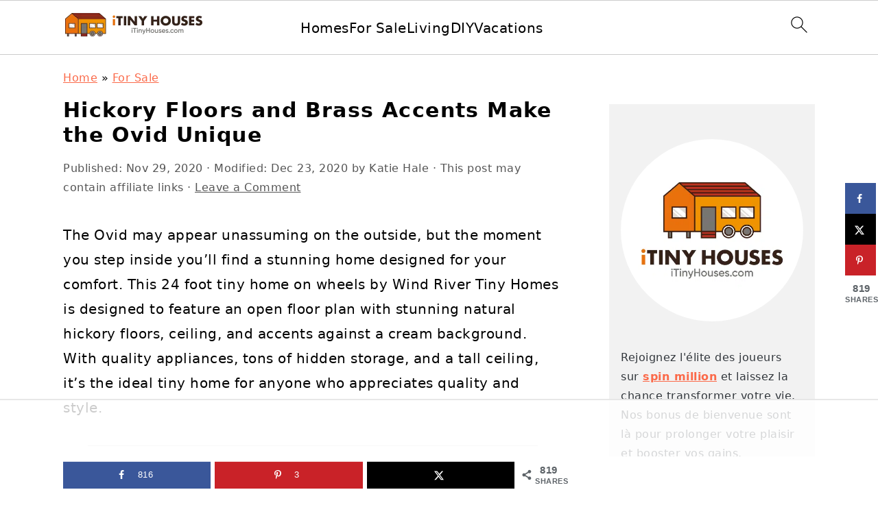

--- FILE ---
content_type: text/html
request_url: https://api.intentiq.com/profiles_engine/ProfilesEngineServlet?at=39&mi=10&dpi=936734067&pt=17&dpn=1&iiqidtype=2&iiqpcid=ee96f4a3-110f-499a-b6e2-72501046a35b&iiqpciddate=1769035695709&pcid=4c33f11d-1a25-4e99-b80d-534548c219f4&idtype=3&gdpr=0&japs=false&jaesc=0&jafc=0&jaensc=0&jsver=0.33&testGroup=A&source=pbjs&ABTestingConfigurationSource=group&abtg=A&vrref=https%3A%2F%2Fwww.itinyhouses.com
body_size: 56
content:
{"abPercentage":97,"adt":1,"ct":2,"isOptedOut":false,"data":{"eids":[]},"dbsaved":"false","ls":true,"cttl":86400000,"abTestUuid":"g_e93c453b-873c-49c6-bf03-b248c404d021","tc":9,"sid":2071196673}

--- FILE ---
content_type: text/html; charset=utf-8
request_url: https://www.google.com/recaptcha/api2/aframe
body_size: 269
content:
<!DOCTYPE HTML><html><head><meta http-equiv="content-type" content="text/html; charset=UTF-8"></head><body><script nonce="jpkiw0Nl53YAHXZQU8cFSQ">/** Anti-fraud and anti-abuse applications only. See google.com/recaptcha */ try{var clients={'sodar':'https://pagead2.googlesyndication.com/pagead/sodar?'};window.addEventListener("message",function(a){try{if(a.source===window.parent){var b=JSON.parse(a.data);var c=clients[b['id']];if(c){var d=document.createElement('img');d.src=c+b['params']+'&rc='+(localStorage.getItem("rc::a")?sessionStorage.getItem("rc::b"):"");window.document.body.appendChild(d);sessionStorage.setItem("rc::e",parseInt(sessionStorage.getItem("rc::e")||0)+1);localStorage.setItem("rc::h",'1769035710249');}}}catch(b){}});window.parent.postMessage("_grecaptcha_ready", "*");}catch(b){}</script></body></html>

--- FILE ---
content_type: text/plain
request_url: https://rtb.openx.net/openrtbb/prebidjs
body_size: -225
content:
{"id":"6c7e3c87-b82f-467f-a5e7-1314ccf5ef88","nbr":0}

--- FILE ---
content_type: text/plain; charset=utf-8
request_url: https://ads.adthrive.com/http-api/cv2
body_size: 5446
content:
{"om":["044e18af-ff58-42cd-aa5c-d8401617847a","04897otm","07oav7ek","080face9-5bcb-4473-ae9d-32a41bf1910a","08qi6o59","0929nj63","0d8c554d-d7b0-4bb7-93ed-d7e691ddbf12","0iyi1awv","0ka5pd9v","0o3ed5fh","0p298ycs8g7","0p5m22mv","0p7rptpw","0pycs8g7","0s298m4lr19","1","10011/5c318b44790eeb5c8b638875dd699ce4","1011_302_56233468","1011_302_56233474","1011_302_56233486","1011_302_56652030","1011_302_56982278","1011_302_56982418","101779_7764-1036209","101779_7764-1036210","1028_8728253","10310289136970_559920874","10868755","10EXMYhNyHU","11142692","11509227","1185:1610326628","1185:1610326728","11896988","12010080","12010084","12010088","12168663","12219631","12219633","124843_9","124844_22","124848_7","124853_7","12850755","12850756","1374w81n","14ykosoj","1610326628","1610326728","1611092","16x7UEIxQu8","17_24696319","17_24766970","17_24767200","17_24767241","17_24767251","1986:381846714","1IWwPyLfI28","1zx7wzcw","20421090_200_EAAYACogwcoW5vogT5vLuix.rAmo0E1Jidv8mIzVeNWxHoVoBLEyBJLAmwE_","206_492063","206_501349","206_547869","2132:45142083","2132:45327624","2132:45327625","2132:45327684","2132:45868996","2132:45877324","2132:46038648","2132:46091204","2179:578002591586912259","2249:581439030","2249:600523146","2249:650628575","2249:664731943","2249:683817811","2307:0pycs8g7","2307:1zuc5d3f","2307:28u7c6ez","2307:3kp5kuh1","2307:4gebl586","2307:5nukj5da","2307:72szjlj3","2307:7cmeqmw8","2307:7fl72cxu","2307:7fmk89yf","2307:8orkh93v","2307:98xzy0ek","2307:9krcxphu","2307:a1t6xdb7","2307:a566o9hb","2307:a7w365s6","2307:cmpalw5s","2307:cv0h9mrv","2307:dpjydwun","2307:duxvs448","2307:eud1td0t","2307:fpbj0p83","2307:fqeh4hao","2307:g49ju19u","2307:gn3plkq1","2307:hn3eanl8","2307:i2aglcoy","2307:jd035jgw","2307:mne39gsk","2307:phlvi7up","2307:qfy64iwb","2307:qlw2vktr","2307:quk7w53j","2307:s2ahu2ae","2307:tty470r7","2307:v31rs2oq","2307:vk8u5qr9","2307:xbw1u79v","2307:zd631qlo","2319_66419_9046626","23786440","2409_15064_70_86112923","2409_25495_176_CR52092922","2409_25495_176_CR52092956","2409_25495_176_CR52150651","2409_25495_176_CR52178316","2409_25495_176_CR52188001","25_53v6aquw","25_8b5u826e","25_op9gtamy","25_ot4dib6q","25_oz31jrd0","25_pz8lwofu","25_ti0s3bz3","25_yi6qlg3p","262592","262594","2636_1101777_7764-1036199","2636_1101777_7764-1036207","2636_1101777_7764-1036208","2636_1101777_7764-1036212","2662_200562_8172720","2662_200562_8172724","2676:85802262","2676:85987471","2676:86087987","2715_9888_262594","2715_9888_440665","282569027","28u7c6ez","29414696","29414711","2974:8168520","29_605367473","2_206_554472","2f656d08-c868-4d64-b92d-b24e73052984","2gglwanz","308_125203_16","308_125204_12","31809564","32j56hnc","33145655","33419345","34182009","3490:CR52212687","3490:CR52212688","3490:CR52223711","3490:CR52223725","3490:CR52223939","3490:CR52230541","34m0tfo8","3646_185414_T26335189","3658_136236_fphs0z2t","3658_136236_hn3eanl8","3658_15180_lvx7l0us","3658_15784_cgx63l2w","3658_210546_67swazxr","3658_229286_t8b9twm5","3702_139777_24765531","37qyxakf","381513943572","38339436","39350186","39364467","3LMBEkP-wis","3e5dfd04-2aad-4b89-bcf0-7cae9cfb8544","3p0mnojb","3v2n6fcp","409_192565","409_216416","409_223599","409_225987","409_225988","409_227223","409_227224","409_227226","4114:brstmedia-344","43919984","43919985","43a7ptxe","43jaxpr7","440665","44629254","45877324","46038615","46038652","46039469","481703827","485027845327","48700649","488692","49123013","4941618","4947806","4972640","4XeDJWPR5iQ","4aa1aafc-75d1-4df7-aa89-26867e2c405f","4etfwvf1","4fk9nxse","4gebl586","4xmfefkw","4zai8e8t","50479792","51372397","51372410","51372434","522710","53786587","53v6aquw","5510:c7ybzxrr","5510:cymho2zs","5510:qlw2vktr","5510:quk7w53j","5510:uk9x4xmh","5510:wfxqcwx7","55116643","55167461","5563_66529_OAIP.d03f9785127812e0d8d7c2ef72e44c47","55726194","557_409_216366","557_409_216396","557_409_228055","557_409_228105","558_93_0ka5pd9v","558_93_m2n177jy","56071098","56341213","56632486","56635951","5670:8168581","58147757","582mxy0f","58768252","59664236","59665059","59818357","59873223","59873230","5989_1799740_703675811","5989_1799740_703680594","5a5vgxhj","5nukj5da","5s8wi8hf","5sfc9ja1","60168597","605367461","605367469","60f5a06w","61210719","61310248631_704416801","61682408","618576351","61900466","619089559","61916211","61932920","61932925","62020288","6226505239","6226522431","6226530649","6250_66552_1049525456","627225143","627227759","627309156","627309159","62764941","628015148","628086965","628153053","628222860","628223277","628360579","628360582","628444433","628444439","628456310","628456379","628456391","628622163","628622166","628622172","628622178","628622241","628622244","628622247","628622250","628683371","628687043","628687157","628687460","628687463","628803013","628841673","629007394","629009180","629167998","629168001","629168010","629168565","629171196","629171202","62978299","62982626","630137823","630928655","63100589","636401453420","6365_61796_742174851279","6365_61796_784844652399","6365_61796_784880263591","6365_61796_784880274628","6365_61796_784880275657","6365_61796_787899938824","6365_61796_792723155641","651637459","654291315","6547_67916_3kmUh6pwvJntuhLwTf9D","6547_67916_57GwwabjszeYXUq9E7mW","6547_67916_6I2I23wIVUDxqAWXYjwo","6547_67916_DTNXhFXu13520pvWREts","6547_67916_Kk6RcbKvKSZYrP0pTH38","6547_67916_omqh0QvcR6DuWeMjp8nV","6547_67916_zyl6h5VtIV0Sa2kuMaY4","659216891404","663293761","668017635","668547445","67swazxr","680575923","680_99480_698474013","683821359302","687541004","690_99485_1610326728","697189989","697199614","697876994","697876999","698486411","6a5012f4-d5b1-4344-add4-9d5a8dbde851","6b8inw6p","6bu8dp95","6f209eff-8fe9-4d84-b47c-df37a7a087ea","6hye09n0","6l5qanx0","6mj57yc0","6mwqcsi8","701082828","703176941","705115233","705115332","705115442","705115523","705116521","705127202","705571398","705643597","719286117792","725307849769","7354_138543_85807320","74243_74_18364062","74243_74_18364087","74243_74_18364134","746030352908","75799a40-5c7f-4aa4-a60f-f8955e4520d1","77298gj3an4","7732580","7764-1036204","7764-1036207","7764-1036208","7764-1036210","77gj3an4","77o0iydu","78827816","789207856994","79482214","79482219","794di3me","7969_149355_42072323","7969_149355_42602443","7969_149355_45142083","7969_149355_45633614","7969_149355_45877324","7a0tg1yi","7cmeqmw8","7f298mk89yf","7fl72cxu","7fmk89yf","7xb3th35","8152859","8152878","8152879","82133854","821i184r","82286845","82_7764-1036203","82_7764-1036204","82_7764-1036207","82_7764-1036209","82_7764-1036210","86509229","86925902","8b5u826e","8d2bwdL_2rg","8gyxi0mz","8orkh93v","8u2upl8r","9057/0328842c8f1d017570ede5c97267f40d","9057/0da634e56b4dee1eb149a27fcef83898","9057/1ed2e1a3f7522e9d5b4d247b57ab0c7c","9057/211d1f0fa71d1a58cabee51f2180e38f","9057/231dc6cdaab2d0112d8c69cdcbfdf9e9","9057/9ced2f4f99ea397df0e0f394c2806693","9057/b232bee09e318349723e6bde72381ba0","90_12491687","97_8193073","98xzy0ek","9925w9vu","9krcxphu","9nex8xyd","9t2986gmxuz","9t6gmxuz","9vj21krg","9wmwe528","AggNMJvl67U","Dt9tkFgPbK0","HFN_IsGowZU","J0oHAwAc5lQ","M2E0EqQEzu0","S9HxLRyt6Ug","SChQFAH8jTE","TUhCCxRjZNc","YM34v0D1p1g","a1t6xdb7","a4nw4c6t","a7w365s6","ah4nv6ui","ajnkkyp6","ascierwp","b4c30475-1b9a-467d-93ff-bd2fbdffca33","b5h6ex3r","bd5xg6f6","bmvwlypm","bpwmigtk","bu0fzuks","c-Mh5kLIzow","c1298hsjx06","c1hsjx06","c25uv8cd","c34acae9-a00c-4f41-a930-7a39c70e2130","c3jn1bgj","c7ybzxrr","cbsyo811","cgx63l2w","cmpalw5s","cqant14y","cr-1oplzoysu9vd","cr-1oplzoysuatj","cr-6ovjht2euatj","cr-6ovjht2eubwe","cr-aaqt0j2subwj","cr-aaqt0j8subwj","cr-aav22g1pubwj","cr-aawz3f3qubwj","cr-ccr05f8w17uiu","cr-e7uu0e0qx9v","cr-flbd4mx4u9vd","cr-flbd4mx4ubxe","cr-kz4ol95lubwe","cv0h9mrv","cymho2zs","czt3qxxp","d5jdnwtq","d7ojx13x","d8xpzwgq","d918ae70-b2d9-418b-9b96-d6cb0f0129a7","db0e1094-0c22-41ad-b156-f140a8cf2419","dc9iz3n6","de66hk0y","dg2WmFvzosE","dpjydwun","dtm79nhf","duxvs448","dwghal43","e2c76his","e9cb9fae-5297-472b-bd13-d316d8bd7ede","eb9vjo1r","ed298kk1gna","edkk1gna","eud1td0t","f2d90eb4-d19e-4a68-8eca-fee1b842ff85","f6e582c4-4d74-46ad-85ba-b1555dc4e336","fb8b5564-fa3c-445d-ac38-d853002df1cb","fdjuanhs","feueU8m1y4Y","fgrpby3o","fk23o2nm","fmuvtuv2","fpbj0p83","fphs0z2t","ge4000vb","gn3plkq1","gnm8sidp","gpx7xks2","gz4rhFvM7MY","h0cw921b","hPuTdMDQS5M","hdfbap3h","hf9ak5dg","hffavbt7","hk984ucz","hqz7anxg","hueqprai","hxxrc6st","i2aglcoy","i8q65k6g","i90isgt0","i9b8es34","ib90d3k7","ij0o9c81","iu5svso2","j39smngx","j728o85b","jd035jgw","jnn8cnz2","jr169syq","k0csqwfi","k6mxdk4o","kecbwzbd","kk5768bd","klqiditz","kns32sql","ksrdc5dk","kz8629zd","l04ojb5z","lmi8pfvy","lryy2wkw","mev7qd3f","mmr74uc4","mne39gsk","mnzinbrt","mznp7ktv","nDEslD5DCrE","np9yfx64","o7df6lpy","oaa25uh7","oe31iwxh","ofoon6ir","op9gtamy","ouycdkmq","ow298pdp17p","owpdp17p","oxs5exf6","oz31jrd0","p3lqbugu","pe0gcg4w","phlvi7up","piwneqqj","pl298th4l1a","plth4l1a","pm9dmfkk","ppn03peq","prcz3msg","pzgd3hum","q0nt8p8d","q9I-eRux9vU","qM1pWMu_Q2s","qbnLmOq5mpE","qen3mj4l","qfy64iwb","qhj5cnew","qlw2vktr","quk7w53j","rknnwvfz","rue4ecys","s2ahu2ae","s4s41bit","s96pzpsy","s9kmbxbp","scpvMntwtuw","sfz2f81x","t2dlmwva","t5alo5fu","t5kb9pme","t79r9pdb","t8b9twm5","t8qogbhp","tfbg3n3b","ti0s3bz3","tsf8xzNEHyI","u3i8n6ef","u7p1kjgp","ub298jltf5y","ubjltf5y","uf7vbcrs","uhebin5g","ujl9wsn7","uq8t4ki4","uxt19cdi","v31rs2oq","vbivoyo6","vew4by92","vfvpfnp8","vggd907z","vk8u5qr9","vkqnyng8","vu7blwxt","vu8587rh","w82ynfkl","wFBPTWkXhX8","wfxqcwx7","wn2a3vit","wt0wmo2s","wu5qr81l","ww9yxw2a","wzzwxxwa","x0lc61jh","x9fpymrp","xdaezn6y","xe7etvhg","xjq9sbpc","xm7xmowz","xtk4ndo3","xz9ajlkq","y51tr986","yass8yy7","yi6qlg3p","ylz2n35t","z4ptnka9","z68m148x","zaiy3lqy","zd298631qlo","zd631qlo","zep75yl2","zu18zf5y","zw6jpag6","zxaju0ay","7979132","7979135"],"pmp":[],"adomains":["123notices.com","1md.org","about.bugmd.com","acelauncher.com","adameve.com","akusoli.com","allyspin.com","askanexpertonline.com","atomapplications.com","bassbet.com","betsson.gr","biz-zone.co","bizreach.jp","bubbleroom.se","bugmd.com","buydrcleanspray.com","byrna.com","capitaloneshopping.com","clarifion.com","combatironapparel.com","controlcase.com","convertwithwave.com","cotosen.com","countingmypennies.com","cratedb.com","croisieurope.be","cs.money","dallasnews.com","definition.org","derila-ergo.com","dhgate.com","dhs.gov","displate.com","easyprint.app","easyrecipefinder.co","fabpop.net","familynow.club","fla-keys.com","folkaly.com","g123.jp","gameswaka.com","getbugmd.com","getconsumerchoice.com","getcubbie.com","gowavebrowser.co","gowdr.com","gransino.com","grosvenorcasinos.com","guard.io","hero-wars.com","holts.com","instantbuzz.net","itsmanual.com","jackpotcitycasino.com","justanswer.com","justanswer.es","la-date.com","lightinthebox.com","liverrenew.com","local.com","lovehoney.com","lulutox.com","lymphsystemsupport.com","manualsdirectory.org","meccabingo.com","medimops.de","mensdrivingforce.com","millioner.com","miniretornaveis.com","mobiplus.me","myiq.com","national-lottery.co.uk","naturalhealthreports.net","nbliver360.com","nikke-global.com","nordicspirit.co.uk","nuubu.com","onlinemanualspdf.co","original-play.com","outliermodel.com","paperela.com","paradisestays.site","parasiterelief.com","peta.org","photoshelter.com","plannedparenthood.org","playvod-za.com","printeasilyapp.com","printwithwave.com","profitor.com","quicklearnx.com","quickrecipehub.com","rakuten-sec.co.jp","rangeusa.com","refinancegold.com","robocat.com","royalcaribbean.com","saba.com.mx","shift.com","simple.life","spinbara.com","systeme.io","taboola.com","tackenberg.de","temu.com","tenfactorialrocks.com","theoceanac.com","topaipick.com","totaladblock.com","usconcealedcarry.com","vagisil.com","vegashero.com","vegogarden.com","veryfast.io","viewmanuals.com","viewrecipe.net","votervoice.net","vuse.com","wavebrowser.co","wavebrowserpro.com","weareplannedparenthood.org","xiaflex.com","yourchamilia.com"]}

--- FILE ---
content_type: text/plain
request_url: https://rtb.openx.net/openrtbb/prebidjs
body_size: -225
content:
{"id":"6ebe1450-40fb-40b3-8394-3dc76b98b09e","nbr":0}

--- FILE ---
content_type: text/plain
request_url: https://rtb.openx.net/openrtbb/prebidjs
body_size: -225
content:
{"id":"10075418-b6e9-4b77-9826-f96cc5787dee","nbr":0}

--- FILE ---
content_type: text/plain
request_url: https://rtb.openx.net/openrtbb/prebidjs
body_size: -225
content:
{"id":"2a635c1f-692b-4cb0-b05f-8df9d468c4ac","nbr":0}

--- FILE ---
content_type: text/plain
request_url: https://rtb.openx.net/openrtbb/prebidjs
body_size: -225
content:
{"id":"4e727f63-8706-43b3-9513-86bbb12cc9e3","nbr":0}

--- FILE ---
content_type: text/plain
request_url: https://rtb.openx.net/openrtbb/prebidjs
body_size: -225
content:
{"id":"2f5fb720-ca13-4918-9fd5-db3e3a7987d3","nbr":0}

--- FILE ---
content_type: text/plain
request_url: https://rtb.openx.net/openrtbb/prebidjs
body_size: -225
content:
{"id":"88b98102-8b35-415f-bfd9-eb9ba685845f","nbr":0}

--- FILE ---
content_type: text/plain
request_url: https://rtb.openx.net/openrtbb/prebidjs
body_size: -225
content:
{"id":"1cd817c4-827c-4dee-a4bc-1041ea27ff8b","nbr":0}

--- FILE ---
content_type: text/plain
request_url: https://rtb.openx.net/openrtbb/prebidjs
body_size: -225
content:
{"id":"4df277a9-8ac2-46f6-a458-5f42fcf2de65","nbr":0}

--- FILE ---
content_type: text/plain; charset=UTF-8
request_url: https://at.teads.tv/fpc?analytics_tag_id=PUB_17002&tfpvi=&gdpr_consent=&gdpr_status=22&gdpr_reason=220&ccpa_consent=&sv=prebid-v1
body_size: 56
content:
YWI0NDFiMzYtOGYwYy00NzcxLThhOTAtNjQ5ODE2MTFiNTc1Iy03LTU=

--- FILE ---
content_type: text/plain
request_url: https://rtb.openx.net/openrtbb/prebidjs
body_size: -225
content:
{"id":"88836c08-211d-441c-a414-728f8e6fff74","nbr":0}

--- FILE ---
content_type: text/plain
request_url: https://rtb.openx.net/openrtbb/prebidjs
body_size: -225
content:
{"id":"65c14699-5740-4c04-8fc6-e36c41dee87f","nbr":0}

--- FILE ---
content_type: text/plain
request_url: https://rtb.openx.net/openrtbb/prebidjs
body_size: -84
content:
{"id":"56c7bc76-35c6-4369-b19d-a6865102ed16","nbr":0}

--- FILE ---
content_type: text/plain
request_url: https://rtb.openx.net/openrtbb/prebidjs
body_size: -225
content:
{"id":"dc13ec99-4938-414f-a9b0-5c4522b1d264","nbr":0}

--- FILE ---
content_type: text/plain
request_url: https://rtb.openx.net/openrtbb/prebidjs
body_size: -225
content:
{"id":"5eb30230-b739-4384-b5b8-0dd80c34d68a","nbr":0}